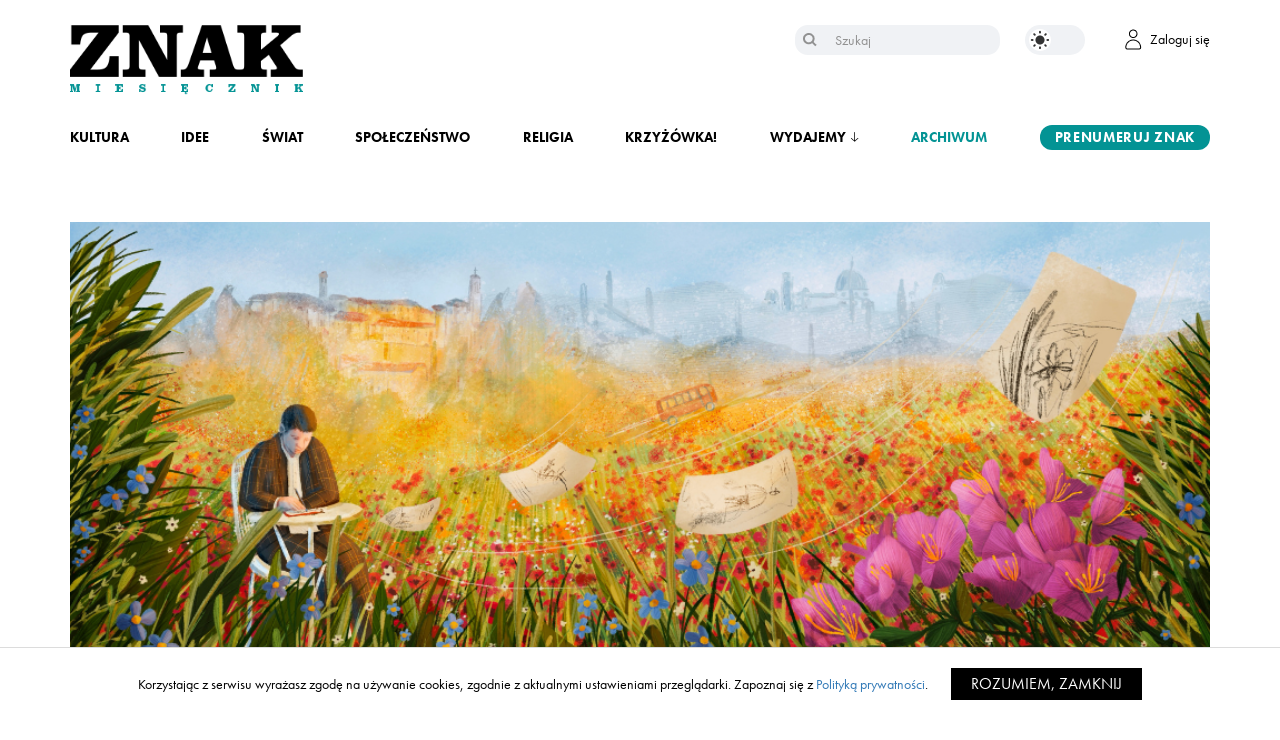

--- FILE ---
content_type: text/html; charset=UTF-8
request_url: https://www.miesiecznik.znak.com.pl/w-ogrodzie-zbigniewa-herberta/
body_size: 13518
content:
<!DOCTYPE html><html lang="pl-PL"><head> <!-- Google Tag Manager --> <script>(function(w,d,s,l,i){w[l]=w[l]||[];w[l].push({'gtm.start':
new Date().getTime(),event:'gtm.js'});var f=d.getElementsByTagName(s)[0],
j=d.createElement(s),dl=l!='dataLayer'?'&l='+l:'';j.async=true;j.src=
'https://www.googletagmanager.com/gtm.js?id='+i+dl;f.parentNode.insertBefore(j,f);
})(window,document,'script','dataLayer','GTM-5QGQPGD');</script> <!-- End Google Tag Manager --><meta charset="UTF-8"><meta name="viewport" content="width=device-width, initial-scale=1"><meta content="keywords" name="Miesięcznik Znak, Znak, miesięcznik społeczno-kulturalny, społeczeństwo, kultura, religia, publicystyka, nauka, kultura, świat, magazyn, artykuły, katolicyzm"><meta property="og:site_name" content="Miesięcznik Znak" /><meta name="facebook-domain-verification" content="huvypirggdzvdoqo5r6k298ew2jja9" /> <!-- migrated --><link media="all" href="https://www.miesiecznik.znak.com.pl/wp-content/cache/autoptimize/css/autoptimize_3dfdb29729ff2df58f474964b82a0b35.css" rel="stylesheet"><title>Zbigniew Herbert radzi, jak podróżować z małym budżetem | Miesięcznik Znak</title><meta name="description" content="Jeżeli wybierasz się w podróż niech będzie to podróż długa wędrowanie pozornie bez celu błądzenie po omacku żebyś nie tylko oczami ale także dotykiem poznał szorstkość ziemi i abyś całą skórą zmierzył się ze światem.
Zbigniew Herbert, Podróż 
Długo żyłam w przekonaniu,..." /><meta name="author" content="Ewa Hryniewicz-Yarbrough"><meta property="og:title" content="Zbigniew Herbert radzi, jak podróżować z małym budżetem" /><meta property="og:url" content="https://www.miesiecznik.znak.com.pl/w-ogrodzie-zbigniewa-herberta/" /><meta property="og:description" content="Jeżeli wybierasz się w podróż niech będzie to podróż długa wędrowanie pozornie bez celu błądzenie po omacku żebyś nie tylko oczami ale także dotykiem poznał szorstkość ziemi i abyś całą skórą zmierzył się ze światem.
Zbigniew Herbert, Podróż 
Długo żyłam w przekonaniu,..." /><meta property="og:image" content="https://www.miesiecznik.znak.com.pl/wp-content/uploads/2024/06/1.png" /> <!-- HTML5 Shim and Respond.js IE8 support of HTML5 elements and media queries --> <!-- WARNING: Respond.js doesn't work if you view the page via file:// --> <!--[if lt IE 9]> <script src="https://oss.maxcdn.com/libs/html5shiv/3.7.0/html5shiv.js"></script> <script src="https://oss.maxcdn.com/libs/respond.js/1.4.2/respond.min.js"></script> <![endif]--> <script>(function(i, s, o, g, r, a, m) {
            i['GoogleAnalyticsObject'] = r;
            i[r] = i[r] || function() {
                (i[r].q = i[r].q || []).push(arguments)
            }, i[r].l = 1 * new Date();
            a = s.createElement(o),
                m = s.getElementsByTagName(o)[0];
            a.async = 1;
            a.src = g;
            m.parentNode.insertBefore(a, m)
        })(window, document, 'script', '//www.google-analytics.com/analytics.js', 'ga');
        ga('create', 'UA-1497465-23', 'auto');
        ga('send', 'pageview');</script> <link href='https://www.miesiecznik.znak.com.pl/wp-content/themes/znak/img/favicon.jpg' rel='icon'><link rel="pingback" href="https://www.miesiecznik.znak.com.pl/xmlrpc.php" /><link rel="alternate" type="application/rss+xml" title="Miesięcznik Znak RSS Feed" href="https://www.miesiecznik.znak.com.pl/feed/" /><link rel="preload" href="https://use.typekit.net/lsz3ozf.js" as="font" type="font/woff2" crossorigin="anonymous"> <script type="text/javascript">var current_domain = 'https://www.miesiecznik.znak.com.pl';</script> <meta name='robots' content='index, follow, max-image-preview:large, max-snippet:-1, max-video-preview:-1' /> <script type="text/javascript">pc_lb_classes = [".pc_lb_trig_7813"]; pc_ready_lb = [];</script> <!-- This site is optimized with the Yoast SEO plugin v26.4 - https://yoast.com/wordpress/plugins/seo/ --><meta name="description" content="Jak podróżować intensywnie mimo ograniczeń budżetowych? Radzi Zbigniew Herbert" /><link rel="canonical" href="https://www.miesiecznik.znak.com.pl/w-ogrodzie-zbigniewa-herberta/" /><meta property="og:locale" content="pl_PL" /><meta property="og:type" content="article" /><meta property="og:title" content="Zbigniew Herbert radzi, jak podróżować z małym budżetem - Miesięcznik Znak" /><meta property="og:description" content="Jak podróżować intensywnie mimo ograniczeń budżetowych? Radzi Zbigniew Herbert" /><meta property="og:url" content="https://www.miesiecznik.znak.com.pl/w-ogrodzie-zbigniewa-herberta/" /><meta property="og:site_name" content="Miesięcznik Znak" /><meta property="article:publisher" content="https://www.facebook.com/miesiecznik.znak" /><meta property="article:published_time" content="2024-07-01T09:48:45+00:00" /><meta property="article:modified_time" content="2024-07-01T11:24:44+00:00" /><meta property="og:image" content="https://www.miesiecznik.znak.com.pl/wp-content/uploads/2024/06/1.png" /><meta property="og:image:width" content="1025" /><meta property="og:image:height" content="450" /><meta property="og:image:type" content="image/png" /><meta name="author" content="Hania Zonik" /><meta name="twitter:card" content="summary_large_image" /><meta name="twitter:creator" content="@miesiecznikznak" /><meta name="twitter:site" content="@miesiecznikznak" /><meta name="twitter:label1" content="Napisane przez" /><meta name="twitter:data1" content="Hania Zonik" /><meta name="twitter:label2" content="Szacowany czas czytania" /><meta name="twitter:data2" content="18 minut" /> <script type="application/ld+json" class="yoast-schema-graph">{"@context":"https://schema.org","@graph":[{"@type":"Article","@id":"https://www.miesiecznik.znak.com.pl/w-ogrodzie-zbigniewa-herberta/#article","isPartOf":{"@id":"https://www.miesiecznik.znak.com.pl/w-ogrodzie-zbigniewa-herberta/"},"author":{"name":"Hania Zonik","@id":"https://www.miesiecznik.znak.com.pl/#/schema/person/e686245896a9e8b0480832339654860f"},"headline":"Zbigniew Herbert radzi, jak podróżować z małym budżetem","datePublished":"2024-07-01T09:48:45+00:00","dateModified":"2024-07-01T11:24:44+00:00","mainEntityOfPage":{"@id":"https://www.miesiecznik.znak.com.pl/w-ogrodzie-zbigniewa-herberta/"},"wordCount":3622,"publisher":{"@id":"https://www.miesiecznik.znak.com.pl/#organization"},"image":{"@id":"https://www.miesiecznik.znak.com.pl/w-ogrodzie-zbigniewa-herberta/#primaryimage"},"thumbnailUrl":"https://www.miesiecznik.znak.com.pl/wp-content/uploads/2024/06/1.png","keywords":["Zbigniew Herbert","wakacje","sztuka","podróż","odpoczynek","Barbarzyńca w ogrodzie"],"articleSection":["Kultura"],"inLanguage":"pl-PL"},{"@type":"WebPage","@id":"https://www.miesiecznik.znak.com.pl/w-ogrodzie-zbigniewa-herberta/","url":"https://www.miesiecznik.znak.com.pl/w-ogrodzie-zbigniewa-herberta/","name":"Zbigniew Herbert radzi, jak podróżować z małym budżetem - Miesięcznik Znak","isPartOf":{"@id":"https://www.miesiecznik.znak.com.pl/#website"},"primaryImageOfPage":{"@id":"https://www.miesiecznik.znak.com.pl/w-ogrodzie-zbigniewa-herberta/#primaryimage"},"image":{"@id":"https://www.miesiecznik.znak.com.pl/w-ogrodzie-zbigniewa-herberta/#primaryimage"},"thumbnailUrl":"https://www.miesiecznik.znak.com.pl/wp-content/uploads/2024/06/1.png","datePublished":"2024-07-01T09:48:45+00:00","dateModified":"2024-07-01T11:24:44+00:00","description":"Jak podróżować intensywnie mimo ograniczeń budżetowych? Radzi Zbigniew Herbert","breadcrumb":{"@id":"https://www.miesiecznik.znak.com.pl/w-ogrodzie-zbigniewa-herberta/#breadcrumb"},"inLanguage":"pl-PL","potentialAction":[{"@type":"ReadAction","target":["https://www.miesiecznik.znak.com.pl/w-ogrodzie-zbigniewa-herberta/"]}]},{"@type":"ImageObject","inLanguage":"pl-PL","@id":"https://www.miesiecznik.znak.com.pl/w-ogrodzie-zbigniewa-herberta/#primaryimage","url":"https://www.miesiecznik.znak.com.pl/wp-content/uploads/2024/06/1.png","contentUrl":"https://www.miesiecznik.znak.com.pl/wp-content/uploads/2024/06/1.png","width":1025,"height":450,"caption":"Ilustracja: Kasia Kozakiewicz"},{"@type":"BreadcrumbList","@id":"https://www.miesiecznik.znak.com.pl/w-ogrodzie-zbigniewa-herberta/#breadcrumb","itemListElement":[{"@type":"ListItem","position":1,"name":"Strona główna","item":"https://www.miesiecznik.znak.com.pl/"},{"@type":"ListItem","position":2,"name":"Zbigniew Herbert radzi, jak podróżować z małym budżetem"}]},{"@type":"WebSite","@id":"https://www.miesiecznik.znak.com.pl/#website","url":"https://www.miesiecznik.znak.com.pl/","name":"Miesięcznik ZNAK","description":"Inspirujemy. Prowokujemy. Dyskutujemy","publisher":{"@id":"https://www.miesiecznik.znak.com.pl/#organization"},"potentialAction":[{"@type":"SearchAction","target":{"@type":"EntryPoint","urlTemplate":"https://www.miesiecznik.znak.com.pl/?s={search_term_string}"},"query-input":{"@type":"PropertyValueSpecification","valueRequired":true,"valueName":"search_term_string"}}],"inLanguage":"pl-PL"},{"@type":"Organization","@id":"https://www.miesiecznik.znak.com.pl/#organization","name":"Miesięcznik ZNAK","url":"https://www.miesiecznik.znak.com.pl/","logo":{"@type":"ImageObject","inLanguage":"pl-PL","@id":"https://www.miesiecznik.znak.com.pl/#/schema/logo/image/","url":"https://www.miesiecznik.znak.com.pl/wp-content/uploads/2023/03/Znak_NowaWineita.png","contentUrl":"https://www.miesiecznik.znak.com.pl/wp-content/uploads/2023/03/Znak_NowaWineita.png","width":1805,"height":533,"caption":"Miesięcznik ZNAK"},"image":{"@id":"https://www.miesiecznik.znak.com.pl/#/schema/logo/image/"},"sameAs":["https://www.facebook.com/miesiecznik.znak","https://x.com/miesiecznikznak","https://www.instagram.com/miesiecznik_znak/"]},{"@type":"Person","@id":"https://www.miesiecznik.znak.com.pl/#/schema/person/e686245896a9e8b0480832339654860f","name":"Hania Zonik","image":{"@type":"ImageObject","inLanguage":"pl-PL","@id":"https://www.miesiecznik.znak.com.pl/#/schema/person/image/","url":"https://secure.gravatar.com/avatar/2b6c910b837988ae5cab26ffa4be45f800935ad91972059755d9b33f4cc79a3a?s=96&d=mm&r=g","contentUrl":"https://secure.gravatar.com/avatar/2b6c910b837988ae5cab26ffa4be45f800935ad91972059755d9b33f4cc79a3a?s=96&d=mm&r=g","caption":"Hania Zonik"}}]}</script> <!-- / Yoast SEO plugin. --> <script type="text/javascript">/* <![CDATA[ */
window._wpemojiSettings = {"baseUrl":"https:\/\/s.w.org\/images\/core\/emoji\/16.0.1\/72x72\/","ext":".png","svgUrl":"https:\/\/s.w.org\/images\/core\/emoji\/16.0.1\/svg\/","svgExt":".svg","source":{"concatemoji":"https:\/\/www.miesiecznik.znak.com.pl\/wp-includes\/js\/wp-emoji-release.min.js?ver=6.8.3"}};
/*! This file is auto-generated */
!function(s,n){var o,i,e;function c(e){try{var t={supportTests:e,timestamp:(new Date).valueOf()};sessionStorage.setItem(o,JSON.stringify(t))}catch(e){}}function p(e,t,n){e.clearRect(0,0,e.canvas.width,e.canvas.height),e.fillText(t,0,0);var t=new Uint32Array(e.getImageData(0,0,e.canvas.width,e.canvas.height).data),a=(e.clearRect(0,0,e.canvas.width,e.canvas.height),e.fillText(n,0,0),new Uint32Array(e.getImageData(0,0,e.canvas.width,e.canvas.height).data));return t.every(function(e,t){return e===a[t]})}function u(e,t){e.clearRect(0,0,e.canvas.width,e.canvas.height),e.fillText(t,0,0);for(var n=e.getImageData(16,16,1,1),a=0;a<n.data.length;a++)if(0!==n.data[a])return!1;return!0}function f(e,t,n,a){switch(t){case"flag":return n(e,"\ud83c\udff3\ufe0f\u200d\u26a7\ufe0f","\ud83c\udff3\ufe0f\u200b\u26a7\ufe0f")?!1:!n(e,"\ud83c\udde8\ud83c\uddf6","\ud83c\udde8\u200b\ud83c\uddf6")&&!n(e,"\ud83c\udff4\udb40\udc67\udb40\udc62\udb40\udc65\udb40\udc6e\udb40\udc67\udb40\udc7f","\ud83c\udff4\u200b\udb40\udc67\u200b\udb40\udc62\u200b\udb40\udc65\u200b\udb40\udc6e\u200b\udb40\udc67\u200b\udb40\udc7f");case"emoji":return!a(e,"\ud83e\udedf")}return!1}function g(e,t,n,a){var r="undefined"!=typeof WorkerGlobalScope&&self instanceof WorkerGlobalScope?new OffscreenCanvas(300,150):s.createElement("canvas"),o=r.getContext("2d",{willReadFrequently:!0}),i=(o.textBaseline="top",o.font="600 32px Arial",{});return e.forEach(function(e){i[e]=t(o,e,n,a)}),i}function t(e){var t=s.createElement("script");t.src=e,t.defer=!0,s.head.appendChild(t)}"undefined"!=typeof Promise&&(o="wpEmojiSettingsSupports",i=["flag","emoji"],n.supports={everything:!0,everythingExceptFlag:!0},e=new Promise(function(e){s.addEventListener("DOMContentLoaded",e,{once:!0})}),new Promise(function(t){var n=function(){try{var e=JSON.parse(sessionStorage.getItem(o));if("object"==typeof e&&"number"==typeof e.timestamp&&(new Date).valueOf()<e.timestamp+604800&&"object"==typeof e.supportTests)return e.supportTests}catch(e){}return null}();if(!n){if("undefined"!=typeof Worker&&"undefined"!=typeof OffscreenCanvas&&"undefined"!=typeof URL&&URL.createObjectURL&&"undefined"!=typeof Blob)try{var e="postMessage("+g.toString()+"("+[JSON.stringify(i),f.toString(),p.toString(),u.toString()].join(",")+"));",a=new Blob([e],{type:"text/javascript"}),r=new Worker(URL.createObjectURL(a),{name:"wpTestEmojiSupports"});return void(r.onmessage=function(e){c(n=e.data),r.terminate(),t(n)})}catch(e){}c(n=g(i,f,p,u))}t(n)}).then(function(e){for(var t in e)n.supports[t]=e[t],n.supports.everything=n.supports.everything&&n.supports[t],"flag"!==t&&(n.supports.everythingExceptFlag=n.supports.everythingExceptFlag&&n.supports[t]);n.supports.everythingExceptFlag=n.supports.everythingExceptFlag&&!n.supports.flag,n.DOMReady=!1,n.readyCallback=function(){n.DOMReady=!0}}).then(function(){return e}).then(function(){var e;n.supports.everything||(n.readyCallback(),(e=n.source||{}).concatemoji?t(e.concatemoji):e.wpemoji&&e.twemoji&&(t(e.twemoji),t(e.wpemoji)))}))}((window,document),window._wpemojiSettings);
/* ]]> */</script> <link rel='stylesheet' id='dashicons-css' href='https://www.miesiecznik.znak.com.pl/wp-includes/css/dashicons.min.css?ver=6.8.3' type='text/css' media='all' /> <script type="text/javascript" src="https://www.miesiecznik.znak.com.pl/wp-content/themes/znak/js/jquery-2.1.4.min.js?ver=6.8.3" id="jquery-js"></script> <script type="text/javascript" id="tt4b_ajax_script-js-extra">/* <![CDATA[ */
var tt4b_script_vars = {"pixel_code":"CRI2OGBC77U12TR7QOCG","currency":"","country":"","advanced_matching":"1"};
/* ]]> */</script> <script type="text/javascript" src="https://www.miesiecznik.znak.com.pl/wp-content/cache/autoptimize/js/autoptimize_single_3652e21639e54b82f002d0f85313e515.js?ver=v1" id="tt4b_ajax_script-js"></script> <script type="text/javascript" src="https://www.miesiecznik.znak.com.pl/wp-content/cache/autoptimize/js/autoptimize_single_49cea0a781874a962879c2caca9bc322.js?ver=1.1.0" id="znak-payment-gateway-js"></script> <link rel="https://api.w.org/" href="https://www.miesiecznik.znak.com.pl/wp-json/" /><link rel="alternate" title="JSON" type="application/json" href="https://www.miesiecznik.znak.com.pl/wp-json/wp/v2/posts/69129" /><link rel="EditURI" type="application/rsd+xml" title="RSD" href="https://www.miesiecznik.znak.com.pl/xmlrpc.php?rsd" /><link rel='shortlink' href='https://www.miesiecznik.znak.com.pl/?p=69129' /><link rel="alternate" title="oEmbed (JSON)" type="application/json+oembed" href="https://www.miesiecznik.znak.com.pl/wp-json/oembed/1.0/embed?url=https%3A%2F%2Fwww.miesiecznik.znak.com.pl%2Fw-ogrodzie-zbigniewa-herberta%2F" /><link rel="alternate" title="oEmbed (XML)" type="text/xml+oembed" href="https://www.miesiecznik.znak.com.pl/wp-json/oembed/1.0/embed?url=https%3A%2F%2Fwww.miesiecznik.znak.com.pl%2Fw-ogrodzie-zbigniewa-herberta%2F&#038;format=xml" /> <!-- Analytics by WP Statistics - https://wp-statistics.com --> <script type="text/javascript">function handleLoginSuccess() {
                x = {
                    event: "login",
                    method: "natywna"
                };
                dataLayer.push(x);
            }

            function handleRegistrationSuccess() {
                x = {
                    event: "sign_up",
                    method: "natywna"
                };
                dataLayer.push(x);
            }</script> <link rel="preload" as="image" href="https://www.miesiecznik.znak.com.pl/wp-content/uploads/2025/06/ZNAK-formatka-1.png" fetchpriority="high"><meta name="generator" content="Elementor 3.33.2; settings: css_print_method-external, google_font-enabled, font_display-auto"> <script type="text/javascript">pc_ms_countSelected = "# of % selected";pc_ms_allSelected = "All selected";pc_html5_validation = true;pc_ms_search_placeh = "Search options";pc_ms_search_nores = "No matches found";</script> <!-- GetResponse Analytics --> <script type="text/javascript">window.addEventListener('load', function() {    
  (function(m, o, n, t, e, r, _){
          m['__GetResponseAnalyticsObject'] = e;m[e] = m[e] || function() {(m[e].q = m[e].q || []).push(arguments)};
          r = o.createElement(n);_ = o.getElementsByTagName(n)[0];r.async = 1;r.src = t;r.setAttribute('crossorigin', 'use-credentials');_.parentNode .insertBefore(r, _);
      })(window, document, 'script', 'https://an.gr-wcon.com/script/f06dd2ed-9158-48ea-9d54-24c3e5a15a45/ga.js', 'GrTracking');
});</script> <!-- End GetResponse Analytics --></head><body class="wp-singular post-template-default single single-post postid-69129 single-format-standard wp-theme-znak non-toc pc_minimal_style pc_unlogged elementor-default elementor-kit-44631"> <!-- Google Tag Manager (noscript) --> <noscript><iframe src="https://www.googletagmanager.com/ns.html?id=GTM-5QGQPGD"
height="0" width="0" style="display:none;visibility:hidden"></iframe></noscript> <!-- End Google Tag Manager (noscript) --><header><section class="nav"><div class="container"><div class="menu-actions"> <button class="hamburger hamburger--boring js-hamburger" aria-label="Menu" aria-controls="navigation" aria-expanded="false"> <span class="hamburger-box"> <span class="hamburger-inner"></span> </span> </button></div><div class="logo" aria-label="Miesięcznik społeczno-kulturalny - Inspirujemy. Prowokujemy. Dyskutujemy. Każdego miesiąca."> <a href="https://www.miesiecznik.znak.com.pl" title="Strona główna Miesięcznika Znak" id="znak-brand"> <img src="https://www.miesiecznik.znak.com.pl/wp-content/themes/znak/img/znak-logo.png" alt="Logotyp Miesięcznika Znak" class="skip_lazy" /> </a></div><div class="actions"></div><div class="search"><form role="search" method="get" id="searchform" action="https://www.miesiecznik.znak.com.pl"> <input class="text" type="text" value="" name="s" id="s" placeholder="Szukaj" aria-label="Szukaj" /> <button type="submit" aria-label="Szukaj"></button></form></div><div class="theme-actions"> <label aria-label="Zmień kolor motywu na ciemny" class="switch"> <a aria-label="Zmień kolor motywu na ciemny" href="/theme.php?theme_mode=dark"> <input aria-label="Zmień kolor motywu na ciemny" type="checkbox"> <span class="slider round"></span> </a> </label></div><div class="account"> <a href="/logowanie/"> <img src="https://www.miesiecznik.znak.com.pl/wp-content/themes/znak/img/account.png" alt="Konto użytkownika" /> <span>Zaloguj się</span> </a></div><div class="break"></div><div class="menu-container"><div class="search"><form role="search" method="get" id="searchform" action="https://www.miesiecznik.znak.com.pl"> <input class="text" type="text" value="" name="s" id="s" placeholder="Szukaj" aria-label="Szukaj" /> <button type="submit" aria-label="Szukaj"></button></form></div><nav class="navbar" id="navbar" aria-label="Main Navigation"><ul id="menu-gorne-menu" class=""><li id="menu-item-44634" class="menu-item menu-item-type-taxonomy menu-item-object-category current-post-ancestor current-menu-parent current-post-parent menu-item-44634"><a href="https://www.miesiecznik.znak.com.pl/category/kultura/">Kultura</a></li><li id="menu-item-44633" class="menu-item menu-item-type-taxonomy menu-item-object-category menu-item-44633"><a href="https://www.miesiecznik.znak.com.pl/category/idee/">Idee</a></li><li id="menu-item-44636" class="menu-item menu-item-type-taxonomy menu-item-object-category menu-item-44636"><a href="https://www.miesiecznik.znak.com.pl/category/swiat/">Świat</a></li><li id="menu-item-44635" class="menu-item menu-item-type-taxonomy menu-item-object-category menu-item-44635"><a href="https://www.miesiecznik.znak.com.pl/category/spoleczenstwo/">Społeczeństwo</a></li><li id="menu-item-44632" class="menu-item menu-item-type-taxonomy menu-item-object-category menu-item-44632"><a href="https://www.miesiecznik.znak.com.pl/category/religia/">Religia</a></li><li id="menu-item-77719" class="menu-item menu-item-type-custom menu-item-object-custom menu-item-77719"><a href="https://www.miesiecznik.znak.com.pl/crossword">Krzyżówka!</a></li><li id="menu-item-44637" class="menu-item menu-item-type-custom menu-item-object-custom menu-item-has-children menu-item-44637"><a href="#">Wydajemy</a><ul class="sub-menu"><li id="menu-item-44638" class="menu-item menu-item-type-custom menu-item-object-custom menu-item-44638"><a href="/rodzaj-multimedium/podcast/">Podcasty</a></li><li id="menu-item-44639" class="menu-item menu-item-type-custom menu-item-object-custom menu-item-44639"><a href="/minibook/">Minibooki</a></li><li id="menu-item-44640" class="menu-item menu-item-type-custom menu-item-object-custom menu-item-44640"><a href="/ksiazka/">Książki</a></li></ul></li><li id="menu-item-44641" class="menu-item menu-item-type-post_type menu-item-object-page menu-item-44641"><a href="https://www.miesiecznik.znak.com.pl/archiwum/">Archiwum</a></li><li id="menu-item-44642" class="menu-item menu-item-type-custom menu-item-object-custom menu-item-44642"><a href="/subskrypcja/">Prenumeruj Znak</a></li></ul></nav><div class="navbar" id="theme" aria-label="Theme Controls"> <label aria-label="Zmień kolor motywu na ciemny" class="switch"> <a aria-label="Zmień kolor motywu na ciemny" href="/theme.php?theme_mode=dark"> <input aria-label="Zmień kolor motywu na ciemny" type="checkbox"> <span class="slider round"></span> </a> </label></div><div class="break"></div><div class="social-icons"> <a href="https://www.facebook.com/miesiecznik.znak" target="_blank"> <span class="dashicons dashicons-facebook-alt"></span> </a> <a href="https://www.instagram.com/miesiecznik_znak/?hl=pl" target="_blank"> <span class="dashicons dashicons-instagram"></span> </a> <a href="https://twitter.com/miesiecznikznak?lang=pl" target="_blank"> <span class="dashicons dashicons-twitter"></span> </a></div></div></div></section></header><main><section class="article" id="article-69129"><div class="container" itemscope itemtype="http://schema.org/NewsArticle"><header> <img width="1025" height="450" src="https://www.miesiecznik.znak.com.pl/wp-content/uploads/2024/06/1-1025x450.png" class="attachment-home-main-thumb size-home-main-thumb wp-post-image" alt="" decoding="async" fetchpriority="high" srcset="https://www.miesiecznik.znak.com.pl/wp-content/uploads/2024/06/1.png 1025w, https://www.miesiecznik.znak.com.pl/wp-content/uploads/2024/06/1-500x220.png 500w, https://www.miesiecznik.znak.com.pl/wp-content/uploads/2024/06/1-768x337.png 768w, https://www.miesiecznik.znak.com.pl/wp-content/uploads/2024/06/1-300x132.png 300w, https://www.miesiecznik.znak.com.pl/wp-content/uploads/2024/06/1-680x299.png 680w, https://www.miesiecznik.znak.com.pl/wp-content/uploads/2024/06/1-395x173.png 395w" sizes="(max-width: 1025px) 100vw, 1025px" /><div class="credits" style="color: #000"> Ilustracja: Kasia Kozakiewicz</div><div class="article-excerpt"> <span class="author"> <a href="https://www.miesiecznik.znak.com.pl/autor/ewa-hryniewicz-yarbrough/"> Ewa Hryniewicz-Yarbrough </a> </span> <span class="date">lipiec 2024</span><h1 class="title" itemprop="headline">Zbigniew Herbert radzi, jak podróżować z małym budżetem</h1><div class="lead" itemprop="description"><p>Jak podróżować intensywnie mimo ograniczeń budżetowych? Radzi Zbigniew Herbert</p></div></div></header><article class="main" itemscope itemtype="http://schema.org/NewsArticle"><div class="article-col-33"><div class="issue-sidebar"><p style="color: #ce071e">Artykuł z numeru</p><h2>Prawo do wytchnienia</h2><div class="issue-image"> <img src="https://www.miesiecznik.znak.com.pl/wp-content/uploads/2024/07/wakacje_300-scaled.jpg" alt="Prawo do wytchnienia" /></div><ul><li> <a href="https://www.miesiecznik.znak.com.pl/spis-tresci-830-831/" class="toc"> Spis treści </a></li><li> <a href="https://www.znak.com.pl/znakmies/miesiecznik-znak-830-831-07-082024-prawo-do-wytchnienia-zbiorowy-302569" target="_blank" style="background-color: #ce071e; border-color: #ce071e"> Kup numer </a></li></ul></div><div class="share-panel"><p>Udostępnij</p><div class="icons"> <a href="https://www.facebook.com/sharer.php?u=https://www.miesiecznik.znak.com.pl/w-ogrodzie-zbigniewa-herberta/&t=Zbigniew Herbert radzi, jak podróżować z małym budżetem" target="_blank"> <span class="dashicons dashicons-facebook-alt"></span> </a> <!--        <a href="https://plus.google.com/share?url=--><!--" target="_blank">--> <!--            <span class="dashicons dashicons-googleplus"></span>--> <!--        </a>--> <a href="http://twitter.com/intent/tweet?source=sharethiscom&text=Zbigniew Herbert radzi, jak podróżować z małym budżetem&url=https://www.miesiecznik.znak.com.pl/w-ogrodzie-zbigniewa-herberta/" target="_blank" aria-label="Udostępnij na X"> <span class="dashicons dashicons-twitter"></span> </a></div></div></div><div class="article-col-66"  itemprop="articleBody"><div class="content"><p><p style="font-weight: 400; text-align: right;"><em>Jeżeli wybierasz się w podróż niech będzie to podróż długa wędrowanie pozornie bez celu błądzenie po omacku żebyś nie tylko oczami ale także dotykiem poznał szorstkość ziemi i abyś całą skórą zmierzył się ze światem.</p><p></em>Zbigniew Herbert<em>, Podróż </em></p></p><p><p style="font-weight: 400;">Długo żyłam w przekonaniu, że podróże do miejsc opisanych w <em>Barbarzyńcy w ogrodzie</em> Herbert odbywał autobusem. Za każdym razem, gdy wracałam do lektury <em>Barbarzyńcy</em>…, wyobrażałam sobie, jak autor, w białej koszuli z podwiniętymi rękawami, wsiada do zakurzonego autobusu, ocierając pot z czoła. Ponieważ nie miałam pojęcia, jak wyglądały włoskie autobusy w czasach podróży Herberta, nieodmiennie jawił mi się przed oczyma zdezelowany polski autobus, jeden z tych, którymi jeździłam jako dziecko pod koniec lat 50. i na początku 60., a tłem dla tego autobusu były scenografie jak żywcem wzięte z filmów Rosselliniego czy De Siki. Sęk w tym, że w całym zbiorze Herbert zaledwie kilka razy napomyka o środku transportu, jakim się posługiwał – wiemy np., że do Lascaux i Chaalis udał się autobusem, a do Paestum i Orvieto pociągiem. Większość esejów zaczyna się, gdy autor jest już w danym miejscu, dzięki czemu czytelnik dociera do sedna sprawy znacznie szybciej, niż gdyby tekst zagracały drobiazgowe szczegóły przyjazdów i odjazdów. Na pewno mogłam była rozwiać wątpliwości raz na zawsze, gdybym miała żyłkę do badań historycznych, niemniej brak dowodów na potwierdzenie mojej teorii w tekście zupełnie mi nie przeszkadzał. Herbert najchętniej jeździł po Włoszech autobusami, i już. Jak inaczej bowiem dostawałby się z jednego toskańskiego czy umbryjskiego miasteczka do drugiego?</p></p><p><h2 style="font-weight: 400;">Wsiąść do autobusu</h2></p><p><p style="font-weight: 400;">Przede wszystkim, tłumaczyłam sobie, autobusy są tańsze od pociągów, a doskonale wiadomo, że gdy Herbert wyjeżdżał za granicę, musiał liczyć się z groszem. W tamtych czasach nawet ludzie, którzy w Polsce byli zamożni – a Herbert do nich nie należał – nie mogli korzystać z majątku, wyjeżdżając na Zachód, bo poza granicami Polski nasza waluta nie miała żadnej wartości. Można było kupić dolary na czarnym rynku, co było nielegalne, a wywożenie z kraju obcej waluty oznaczało szmugiel. Oficjalnie dozwolona kwota 10 dolarów była żałosną sumą, która nie wystarczyłaby na przeżycie w Europie Zachodniej nawet dnia.</p></p><blockquote><p><p style="font-weight: 400;">Po powrocie z jednej z podróży podczas przesłuchania przez bezpiekę Herbert usłyszał pytanie, jakim cudem wyjechał z Polski z pięcioma dolarami, spędził za granicą pół roku i wrócił z trzema dolarami. Z kamienną twarzą odpowiedział: „Oszczędzałem”.</p></p></blockquote><p style="font-weight: 400;">Przesłuchujący go pan w czarnym garniturku wiedział, że poeta utrzymywał się przez ten czas z nagród i grantów zachodnich instytucji kulturalnych, i liczył, że się przyzna. Przyznanie się oznaczałoby jednak otwarcie puszki Pandory. Władze komunistyczne z lubością rzucały oskarżenia o współpracę z obcymi agenturami, a najłagodniejszą konsekwencją takiego oskarżenia była odmowa wydania paszportu.</p><p><img decoding="async" src="https://www.miesiecznik.znak.com.pl/wp-content/themes/znak/img/restricted-gradient.png" class="restricted skip_lazy" alt=""></div></p></div></article></div></section><section class="article paywall"><div class="container"><article class="main"><div class="article-col-33"></div><div class="article-col-66"><div class="content"><div><div class="paywall-title">Chcesz przeczytać artykuł do końca?</div><p>Zaloguj się, <strong> jeden tekst w miesiącu dostępny bezpłatnie</strong>.</p><p><a href="/logowanie/?post_id=69129">Zaloguj się</a></p></p></div></div></div></article></div></section></main><section class="related-tabs" role="region" aria-label="Polecane artykuły"><div class="container"><ul id="relatedTabs" class="nav nav-tabs" role="tablist"><li role="presentation" class="active"> <a href="#recommended" id="recommended-tab" role="tab" data-toggle="tab" aria-controls="recommended" aria-expanded="true"> Polecane artykuły </a></li><li role="presentation" class=""> <a href="#author" role="tab" id="author-tab" data-toggle="tab" aria-controls="author" aria-expanded="false"> Artykuły tego autora </a></li></ul><div id="relatedTabsContent" class="tab-content"><div role="tabpanel" class="tab-pane fade active in" id="recommended" aria-labelledby="recommended-tab"><div class="related-post"> <a href="https://www.miesiecznik.znak.com.pl/w-kogo-zmieniasz-sie-na-urlopie-psychotest/"> <img width="500" height="260" src="https://www.miesiecznik.znak.com.pl/wp-content/uploads/2024/07/Znak_glowna-500x260.png" class="attachment-home-main-sub-thumb size-home-main-sub-thumb wp-post-image" alt="Ilustracje: Zosia Dzierżawska" decoding="async" loading="lazy" /> </a><p class="author">Paulina Jóźwik</p> <a href="https://www.miesiecznik.znak.com.pl/w-kogo-zmieniasz-sie-na-urlopie-psychotest/" aria-label="Sprawdź polecany artykuł: W kogo zmieniasz się na urlopie? Psychotest"><h3>W kogo zmieniasz się na urlopie? Psychotest</h3> </a></div><div class="related-post"> <a href="https://www.miesiecznik.znak.com.pl/spa-island/"> <img width="500" height="260" src="https://www.miesiecznik.znak.com.pl/wp-content/uploads/2024/07/1-500x260.jpg" class="attachment-home-main-sub-thumb size-home-main-sub-thumb wp-post-image" alt="Świetlik ścienny, uzdrowisko Piešťany fot. Karol Pałka" decoding="async" loading="lazy" /> </a><p class="author">Karol Pałka</p> <a href="https://www.miesiecznik.znak.com.pl/spa-island/" aria-label="Sprawdź polecany artykuł: Spa Island"><h3>Spa Island</h3> </a></div><div class="related-post"> <a href="https://www.miesiecznik.znak.com.pl/w-ogrodzie-zbigniewa-herberta/"> <img width="500" height="260" src="https://www.miesiecznik.znak.com.pl/wp-content/uploads/2024/06/1-500x260.png" class="attachment-home-main-sub-thumb size-home-main-sub-thumb wp-post-image" alt="" decoding="async" loading="lazy" /> </a><p class="author">Ewa Hryniewicz-Yarbrough</p> <a href="https://www.miesiecznik.znak.com.pl/w-ogrodzie-zbigniewa-herberta/" aria-label="Sprawdź polecany artykuł: Zbigniew Herbert radzi, jak podróżować z małym budżetem"><h3>Zbigniew Herbert radzi, jak podróżować z małym budżetem</h3> </a></div><div class="related-post"> <a href="https://www.miesiecznik.znak.com.pl/nie-rozregulowac-biochemicznej-zupy/"> <img width="500" height="260" src="https://www.miesiecznik.znak.com.pl/wp-content/uploads/2024/06/15-500x260.png" class="attachment-home-main-sub-thumb size-home-main-sub-thumb wp-post-image" alt="" decoding="async" loading="lazy" /> </a><p class="author">z Joanną Wojsiat rozmawia Ilona Klimek-Gabryś</p> <a href="https://www.miesiecznik.znak.com.pl/nie-rozregulowac-biochemicznej-zupy/" aria-label="Sprawdź polecany artykuł: Jak odpoczywa mózg"><h3>Jak odpoczywa mózg</h3> </a></div><div class="related-post"> <a href="https://www.miesiecznik.znak.com.pl/pomiedzy-kadyksem-a-myczkowem/"> <img width="500" height="260" src="https://www.miesiecznik.znak.com.pl/wp-content/uploads/2024/06/Projekt-bez-nazwy-11-500x260.png" class="attachment-home-main-sub-thumb size-home-main-sub-thumb wp-post-image" alt="" decoding="async" loading="lazy" /> </a><p class="author">Łukasz Najder</p> <a href="https://www.miesiecznik.znak.com.pl/pomiedzy-kadyksem-a-myczkowem/" aria-label="Sprawdź polecany artykuł: Pomiędzy Kadyksem a Myczkowem"><h3>Pomiędzy Kadyksem a Myczkowem</h3> </a></div><div class="related-post"> <a href="https://www.miesiecznik.znak.com.pl/jak-wynaleziono-wczasy/"> <img width="500" height="260" src="https://www.miesiecznik.znak.com.pl/wp-content/uploads/2024/06/7-500x260.png" class="attachment-home-main-sub-thumb size-home-main-sub-thumb wp-post-image" alt="" decoding="async" loading="lazy" /> </a><p class="author">Magdalena Czubaszek</p> <a href="https://www.miesiecznik.znak.com.pl/jak-wynaleziono-wczasy/" aria-label="Sprawdź polecany artykuł: Jak wynaleziono wczasy"><h3>Jak wynaleziono wczasy</h3> </a></div></div><div role="tabpanel" class="tab-pane fade" id="author" aria-labelledby="author-tab"><div class="related-post author-bio"> <a href="https://www.miesiecznik.znak.com.pl/autor/ewa-hryniewicz-yarbrough/"><h4>Ewa Hryniewicz-Yarbrough</h4> </a><p>Pisarka, eseistka i tłumaczka. Mieszka w Bostonie i w Krakowie</p></div><div class="related-post"><p>Ewa Hryniewicz-Yarbrough</p> <a href="https://www.miesiecznik.znak.com.pl/w-ogrodzie-zbigniewa-herberta/"><h3>Zbigniew Herbert radzi, jak podróżować z małym budżetem</h3> </a></div></div></div></div></section><footer><div class="promotions"><div class="container"><div class="newsletter"><div class="footer-title">Najlepsze treści co tydzień</div><p>Zostaw swój e-mail, a nasi redaktorzy będą Ci wysyłać newsletter z najlepszymi artykułami</p><div class="newsletter-form"> <getresponse-form form-id="a44dd835-135f-444a-a52c-e8631131d653" e="0"></getresponse-form></div></div><div class="social-icons"><div class="footer-title">Bądź na bieżąco ze "Znakiem"</div><p>Dołącz do społeczności naszych czytelników. Dyskutuj w najlepszym gronie.</p><div class="icons"> <a href="https://www.facebook.com/miesiecznik.znak" target="_blank" aria-label="Odwiedź stronę miesięcznika na Facebook"> <span class="dashicons dashicons-facebook-alt"></span> </a> <a href="https://www.instagram.com/miesiecznik_znak/?hl=pl" target="_blank" aria-label="Odwiedź stronę miesięcznika na Instagram"> <span class="dashicons dashicons-instagram"></span> </a> <a href="https://twitter.com/miesiecznikznak?lang=pl" target="_blank" aria-label="Odwiedź stronę miesięcznika na X"> <span class="dashicons dashicons-twitter"></span> </a> <a href="https://www.linkedin.com/company/miesiecznik-znak/" target="_blank" aria-label="Odwiedź stronę miesięcznika na LinkedIn"> <span class="dashicons dashicons-linkedin"></span> </a> <a href="https://open.spotify.com/show/3czyzZVG0YnKd6kB3jpKYl" target="_blank" aria-label="Odwiedź stronę miesięcznika na Spotify"> <span class="dashicons dashicons-spotify"></span> </a></div></div></div></div><div class="menus"><div class="container"><nav class="footer-menu"><ul id="menu-stopka" class=""><li id="menu-item-44643" class="menu-item menu-item-type-custom menu-item-object-custom menu-item-has-children menu-item-44643"><a href="#">O nas</a><ul class="sub-menu"><li id="menu-item-44644" class="menu-item menu-item-type-custom menu-item-object-custom menu-item-44644"><a href="/grupa/redakcja/?redakcja=1">Redakcja</a></li><li id="menu-item-44645" class="menu-item menu-item-type-custom menu-item-object-custom menu-item-44645"><a href="/grupa/ilustratorzy/">Ilustratorzy</a></li><li id="menu-item-44646" class="menu-item menu-item-type-post_type menu-item-object-page menu-item-44646"><a href="https://www.miesiecznik.znak.com.pl/historia/">Historia</a></li></ul></li><li id="menu-item-44648" class="menu-item menu-item-type-custom menu-item-object-custom menu-item-has-children menu-item-44648"><a href="#">Działy</a><ul class="sub-menu"><li id="menu-item-44650" class="menu-item menu-item-type-taxonomy menu-item-object-category current-post-ancestor current-menu-parent current-post-parent menu-item-44650"><a href="https://www.miesiecznik.znak.com.pl/category/kultura/">Kultura</a></li><li id="menu-item-44649" class="menu-item menu-item-type-taxonomy menu-item-object-category menu-item-44649"><a href="https://www.miesiecznik.znak.com.pl/category/idee/">Idee</a></li><li id="menu-item-44652" class="menu-item menu-item-type-taxonomy menu-item-object-category menu-item-44652"><a href="https://www.miesiecznik.znak.com.pl/category/spoleczenstwo/">Społeczeństwo</a></li><li id="menu-item-44653" class="menu-item menu-item-type-taxonomy menu-item-object-category menu-item-44653"><a href="https://www.miesiecznik.znak.com.pl/category/swiat/">Świat</a></li><li id="menu-item-44651" class="menu-item menu-item-type-taxonomy menu-item-object-category menu-item-44651"><a href="https://www.miesiecznik.znak.com.pl/category/religia/">Religia</a></li></ul></li><li id="menu-item-44654" class="menu-item menu-item-type-custom menu-item-object-custom menu-item-has-children menu-item-44654"><a href="#">Wydajemy</a><ul class="sub-menu"><li id="menu-item-44655" class="menu-item menu-item-type-custom menu-item-object-custom menu-item-44655"><a href="/rodzaj-multimedium/podcast/">Podcasty</a></li><li id="menu-item-44656" class="menu-item menu-item-type-custom menu-item-object-custom menu-item-44656"><a href="/minibook/">Minibooki</a></li><li id="menu-item-44657" class="menu-item menu-item-type-custom menu-item-object-custom menu-item-44657"><a href="/ksiazka/">Książki</a></li></ul></li><li id="menu-item-44658" class="menu-item menu-item-type-custom menu-item-object-custom menu-item-has-children menu-item-44658"><a href="#">Kontakt</a><ul class="sub-menu"><li id="menu-item-44659" class="menu-item menu-item-type-post_type menu-item-object-page menu-item-44659"><a href="https://www.miesiecznik.znak.com.pl/dla-autorow/">Informacje dla autorów</a></li><li id="menu-item-44660" class="menu-item menu-item-type-post_type menu-item-object-page menu-item-44660"><a href="https://www.miesiecznik.znak.com.pl/kontakt-do-redakcji/">Kontakt do redakcji</a></li><li id="menu-item-44661" class="menu-item menu-item-type-post_type menu-item-object-page menu-item-44661"><a href="https://www.miesiecznik.znak.com.pl/sprawdz-gdzie-kupisz-znak/">Gdzie kupić „ZNAK”?</a></li><li id="menu-item-49874" class="menu-item menu-item-type-post_type menu-item-object-page menu-item-49874"><a href="https://www.miesiecznik.znak.com.pl/dla-reklamodawcow/">Dla reklamodawców</a></li></ul></li></ul></nav><div class="funding"><p style="padding-bottom: 0;"><strong>Wydawca: SIW Znak w Krakowie</strong></p><p style="padding: 0;"> Dofinansowano ze środków MKiDN</p> <img style="max-width: 100px; margin-bottom: 10px;" src="https://www.miesiecznik.znak.com.pl/wp-content/uploads/2025/01/logo-MKiDN-RP.png" alt="Ministerstwo Kultury i Dziedzictwa Narodowego"/><ul id="menu-prenumerata" class=""><li id="menu-item-44663" class="menu-item menu-item-type-post_type menu-item-object-page menu-item-44663"><a href="https://www.miesiecznik.znak.com.pl/polityka-prywatnosci/">Polityka prywatności</a></li><li id="menu-item-44838" class="menu-item menu-item-type-custom menu-item-object-custom menu-item-44838"><a href="https://www.miesiecznik.znak.com.pl/wp-content/uploads/2023/02/2023.01-Regulamin-prenumeraty-Miesiecznika-ZNAK-v7_1.pdf">Regulamin Prenumeraty</a></li></ul></div></div></div></footer> <!-- Modal --><div id="people-modal" class="modal fade" role="dialog"><div class="modal-dialog"><div class="row"><div class="col-xs-12 col-md-8 col-md-offset-1"><div id="modal-gallery"></div></div><div id="mobile-person-img"><img id="mp-img" /></div><div class="modal-content col-xs-12 col-md-2"> <button type="button" class="close" data-dismiss="modal"><img src="https://www.miesiecznik.znak.com.pl/wp-content/themes/znak/img/x-people.png" alt="Zamknij okno" /></button><div class="bio"><div id="modal-bio"></div></div></div></div></div></div> <!-- Modal --><div id="mediaModal" class="modal fade" role="dialog"><div class="modal-dialog"> <button type="button" class="close" data-dismiss="modal"></button> <!-- Modal content--><div class="modal-content"><div class="modal-body"><div id="videoplayer"></div><div id="videodescription"><div class="col-xs-12 col-sm-6"><p class="movie-title"></p></div><div class="col-xs-12 col-sm-6"><p class="movie-data"></p></div></div></div></div></div></div><div id="cookie-notice" class="main-offset-both"><div class="cookiecontent"><p>Korzystając z serwisu wyrażasz zgodę na używanie cookies, zgodnie z aktualnymi ustawieniami przeglądarki. Zapoznaj się z <a href="https://www.miesiecznik.znak.com.pl/polityka-prywatnosci"> Polityką prywatności</a>.</p> <button type="button" class="btn" id="set-cookie-button"><span>Rozumiem, zamknij</span></button></div></div> <script type="speculationrules">{"prefetch":[{"source":"document","where":{"and":[{"href_matches":"\/*"},{"not":{"href_matches":["\/wp-*.php","\/wp-admin\/*","\/wp-content\/uploads\/*","\/wp-content\/*","\/wp-content\/plugins\/*","\/wp-content\/themes\/znak\/*","\/*\\?(.+)"]}},{"not":{"selector_matches":"a[rel~=\"nofollow\"]"}},{"not":{"selector_matches":".no-prefetch, .no-prefetch a"}}]},"eagerness":"conservative"}]}</script> <script>document.addEventListener('DOMContentLoaded', function() {
            var elements = document.getElementsByClassName('elementor-45768');
            if (elements.length > 0) {
                elements[0].setAttribute('role', 'main');
            }
        });</script> <script>const lazyloadRunObserver = () => {
					const lazyloadBackgrounds = document.querySelectorAll( `.e-con.e-parent:not(.e-lazyloaded)` );
					const lazyloadBackgroundObserver = new IntersectionObserver( ( entries ) => {
						entries.forEach( ( entry ) => {
							if ( entry.isIntersecting ) {
								let lazyloadBackground = entry.target;
								if( lazyloadBackground ) {
									lazyloadBackground.classList.add( 'e-lazyloaded' );
								}
								lazyloadBackgroundObserver.unobserve( entry.target );
							}
						});
					}, { rootMargin: '200px 0px 200px 0px' } );
					lazyloadBackgrounds.forEach( ( lazyloadBackground ) => {
						lazyloadBackgroundObserver.observe( lazyloadBackground );
					} );
				};
				const events = [
					'DOMContentLoaded',
					'elementor/lazyload/observe',
				];
				events.forEach( ( event ) => {
					document.addEventListener( event, lazyloadRunObserver );
				} );</script> <script type="text/javascript" src="https://www.miesiecznik.znak.com.pl/wp-content/cache/autoptimize/js/autoptimize_single_62f7a5ecf4f70db8d7c78ce8fc5f041e.js?ver=2.4.12" id="pcud_fontend_js-js"></script> <script type="text/javascript" src="https://www.miesiecznik.znak.com.pl/wp-content/cache/autoptimize/js/autoptimize_single_adc5285b4f36350104614d2d1ff7bbec.js?ver=1.0.0" id="mainpagelibs-js-js"></script> <script type="text/javascript" src="https://www.miesiecznik.znak.com.pl/wp-content/cache/autoptimize/js/autoptimize_single_ccdf893e7d8b26933af0c336bcc3943e.js?ver=1.0.0" id="owl-carousel-js-js"></script> <script type="text/javascript" src="https://www.miesiecznik.znak.com.pl/wp-content/themes/znak/js/bootstrap.min.js?ver=1.0.0" id="bootstrap-js-js"></script> <script type="text/javascript" src="https://www.miesiecznik.znak.com.pl/wp-content/cache/autoptimize/js/autoptimize_single_76faaf6ebe8a3de6a8c422c14e6b33a1.js?ver=1.0.0" id="libs-js-js"></script> <script type="text/javascript" src="https://www.miesiecznik.znak.com.pl/wp-content/themes/znak/js/archive-search.min.js?ver=1.0.0" id="archive-search-js-js"></script> <script type="text/javascript" src="https://www.miesiecznik.znak.com.pl/wp-content/themes/znak/js/validate.min.js?ver=1.0.0" id="validate-js-js"></script> <script type="text/javascript" src="https://www.miesiecznik.znak.com.pl/wp-content/cache/autoptimize/js/autoptimize_single_8ae59ad556cadca83b80d9c286c6d3c7.js?ver=1.0.0" id="mainpage-js-js"></script> <script type="text/javascript" id="functions-js-js-extra">/* <![CDATA[ */
var php_array = {"admin_ajax":"https:\/\/www.miesiecznik.znak.com.pl\/wp-admin\/admin-ajax.php"};
/* ]]> */</script> <script type="text/javascript" src="https://www.miesiecznik.znak.com.pl/wp-content/themes/znak/js/functions.min.js?ver=1.0.0" id="functions-js-js"></script> <script type="text/javascript" id="wp-statistics-tracker-js-extra">/* <![CDATA[ */
var WP_Statistics_Tracker_Object = {"requestUrl":"https:\/\/www.miesiecznik.znak.com.pl\/wp-json\/wp-statistics\/v2","ajaxUrl":"https:\/\/www.miesiecznik.znak.com.pl\/wp-admin\/admin-ajax.php","hitParams":{"wp_statistics_hit":1,"source_type":"post","source_id":69129,"search_query":"","signature":"7d8482b69a9be0c529dd55a4d767efec","endpoint":"hit"},"option":{"dntEnabled":false,"bypassAdBlockers":false,"consentIntegration":{"name":null,"status":[]},"isPreview":false,"userOnline":false,"trackAnonymously":false,"isWpConsentApiActive":false,"consentLevel":"functional"},"isLegacyEventLoaded":"","customEventAjaxUrl":"https:\/\/www.miesiecznik.znak.com.pl\/wp-admin\/admin-ajax.php?action=wp_statistics_custom_event&nonce=f639c8e6b5","onlineParams":{"wp_statistics_hit":1,"source_type":"post","source_id":69129,"search_query":"","signature":"7d8482b69a9be0c529dd55a4d767efec","action":"wp_statistics_online_check"},"jsCheckTime":"60000"};
/* ]]> */</script> <script type="text/javascript" src="https://www.miesiecznik.znak.com.pl/wp-content/cache/autoptimize/js/autoptimize_single_0b050265900235acf7f4a1b156a0fd86.js?ver=14.16" id="wp-statistics-tracker-js"></script> <script type="text/javascript" src="https://www.miesiecznik.znak.com.pl/wp-content/plugins/private-content/js/frontend.min.js?ver=7.4.7" id="pc_frontend-js"></script> <script type="text/javascript" src="https://www.miesiecznik.znak.com.pl/wp-content/plugins/private-content/js/multiple-select/multiple.select.min.js?ver=7.4.7" id="pc_multiselect-js"></script> <script type="text/javascript" src="https://www.miesiecznik.znak.com.pl/wp-content/cache/autoptimize/js/autoptimize_single_6151c7a4c656dc45ae66d5c0372df405.js?ver=7.4.7" id="pc_lightbox-js"></script> <script type="text/javascript" id="tiktok-pixel-tracking-handle-header-js-after">/* <![CDATA[ */
!function (w, d, t) {
		 w.TiktokAnalyticsObject=t;var ttq=w[t]=w[t]||[];ttq.methods=["page","track","identify","instances","debug","on","off","once","ready","alias","group","enableCookie","disableCookie"],ttq.setAndDefer=function(t,e){t[e]=function(){t.push([e].concat(Array.prototype.slice.call(arguments,0)))}};for(var i=0;i<ttq.methods.length;i++)ttq.setAndDefer(ttq,ttq.methods[i]);ttq.instance=function(t){for(var e=ttq._i[t]||[],n=0;n<ttq.methods.length;n++)ttq.setAndDefer(e,ttq.methods[n]);return e},ttq.load=function(e,n){var i="https://analytics.tiktok.com/i18n/pixel/events.js";ttq._i=ttq._i||{},ttq._i[e]=[],ttq._i[e]._u=i,ttq._t=ttq._t||{},ttq._t[e]=+new Date,ttq._o=ttq._o||{},ttq._o[e]=n||{},ttq._partner=ttq._partner||"WordPress";var o=document.createElement("script");o.type="text/javascript",o.async=!0,o.src=i+"?sdkid="+e+"&lib="+t;var a=document.getElementsByTagName("script")[0];a.parentNode.insertBefore(o,a)};
		 ttq.load('CRI2OGBC77U12TR7QOCG');
		 }(window, document, 'ttq');
/* ]]> */</script> <div id="pc_lb_codes" class="pc_displaynone"></div><script>(function(d) {
        var config = {
                kitId: 'lsz3ozf',
                scriptTimeout: 3000,
                async: true
            },
            h = d.documentElement,
            t = setTimeout(function() {
                h.className = h.className.replace(/\bwf-loading\b/g, "") + " wf-inactive";
            }, config.scriptTimeout),
            tk = d.createElement("script"),
            f = false,
            s = d.getElementsByTagName("script")[0],
            a;
        h.className += " wf-loading";
        tk.src = 'https://use.typekit.net/' + config.kitId + '.js';
        tk.async = true;
        tk.onload = tk.onreadystatechange = function() {
            a = this.readyState;
            if (f || a && a != "complete" && a != "loaded") return;
            f = true;
            clearTimeout(t);
            try {
                Typekit.load(config)
            } catch (e) {}
        };
        s.parentNode.insertBefore(tk, s)
    })(document);</script> </body></html>